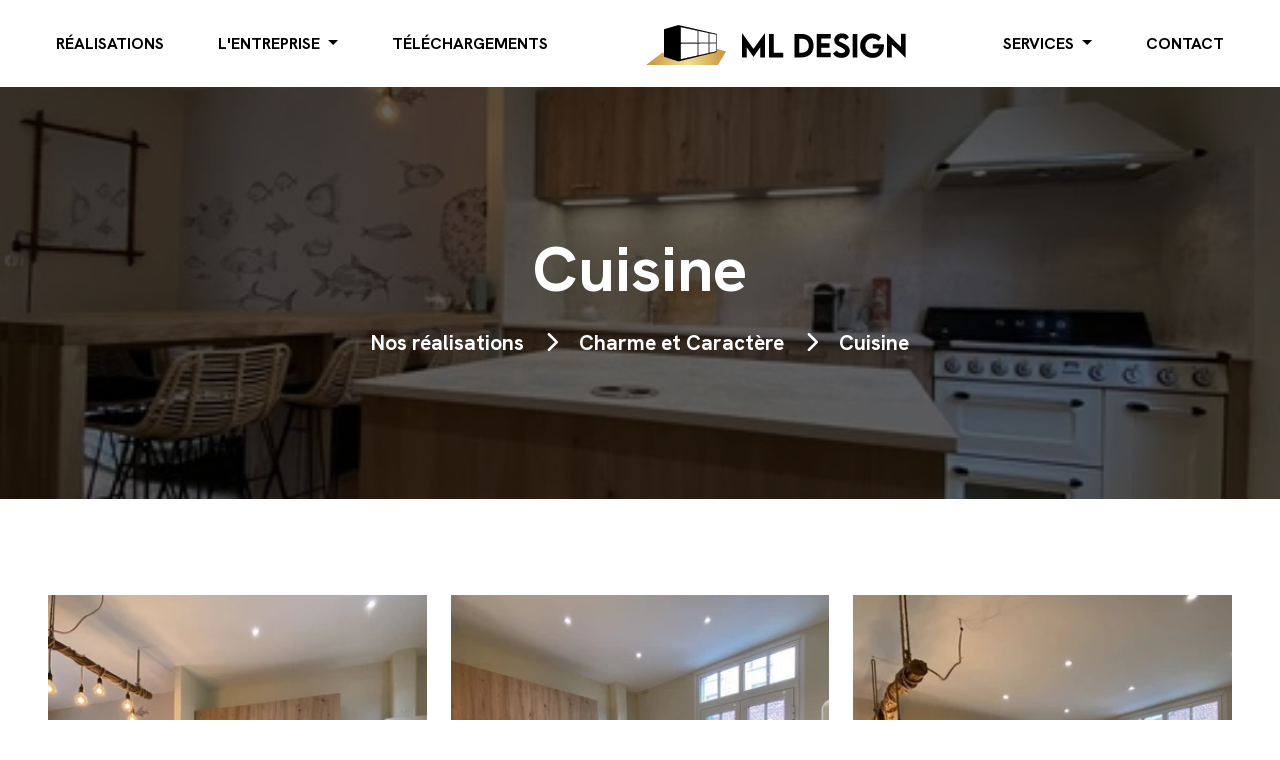

--- FILE ---
content_type: text/html
request_url: https://mldesigncuisines.com/creations/cuisine-23/index
body_size: 3813
content:
<!DOCTYPE html>

<html lang="fr-FR">
  <head>
    <meta charset="UTF-8" />
    <meta name="viewport" content="width=device-width,initial-scale=1.0" />

    <link rel="stylesheet" type="text/css" href="/assets/main.min.css">

    <link rel="icon" href="/assets/images/favicon.png" />

    
    

    

    

    

    <meta name="description" content="Cuisine sur mesure réalisée par ML Design (inspiration).">

    <title>Cuisine à Le Eu / Le Tréport / Mers-les-bains | ML Design</title>

    
      <link rel="canonical" href="https://mldesigncuisines.com/creations/cuisine-23/index" />
    

    <script type="text/javascript" src="/assets/js/bootstrap.bundle.min.js" defer></script>
    <script type="text/javascript" src="/assets/js/main.js" defer></script>

    <link rel="preconnect" href="https://fonts.googleapis.com">
    <link rel="preconnect" href="https://fonts.gstatic.com" crossorigin>
    <link href="https://fonts.googleapis.com/css2?family=Hanken+Grotesk:wght@400;500;600;700&display=swap" rel="stylesheet">
    <!-- <link href="//db.onlinewebfonts.com/c/67137b5f6928edc941186baaab5a664b?family=Lemon/Milk" rel="stylesheet" type="text/css"/> -->

    
    

    <!-- Google Tag Manager -->
    <script>(function(w,d,s,l,i){w[l]=w[l]||[];w[l].push({'gtm.start':
      new Date().getTime(),event:'gtm.js'});var f=d.getElementsByTagName(s)[0],
      j=d.createElement(s),dl=l!='dataLayer'?'&l='+l:'';j.async=true;j.src=
      'https://www.googletagmanager.com/gtm.js?id='+i+dl;f.parentNode.insertBefore(j,f);
      })(window,document,'script','dataLayer','GTM-WRNM5QV');
    </script>

  <!-- End Google Tag Manager -->

    <!-- Google tag (gtag.js) -->
    <script async src="https://www.googletagmanager.com/gtag/js?id=G-M72CTYVJSN"></script>
    <script>
      window.dataLayer = window.dataLayer || [];
      function gtag(){dataLayer.push(arguments);}
      gtag('js', new Date());

      gtag('config', 'G-M72CTYVJSN');
    </script>

    <script src="https://kit.fontawesome.com/eeea9d67e6.js" crossorigin="anonymous"></script>

    <!-- Taboola Pixel Code -->
    <script type='text/javascript'>
      window._tfa = window._tfa || [];
      window._tfa.push({notify: 'event', name: 'page_view', id: 1532296});
      !function (t, f, a, x) {
        if (!document.getElementById(x)) {
          t.async = 1;t.src = a;t.id=x;f.parentNode.insertBefore(t, f);
        }
      }(document.createElement('script'),
      document.getElementsByTagName('script')[0],
      '//cdn.taboola.com/libtrc/unip/1532296/tfa.js',
      'tb_tfa_script');
    </script>
    <!-- End of Taboola Pixel Code -->
  </head>

  <body id="page" class="fixed-menu">

    <!-- Google Tag Manager (noscript) -->
    <noscript><iframe src="https://www.googletagmanager.com/ns.html?id=GTM-WRNM5QV"
      height="0" width="0" style="display:none;visibility:hidden"></iframe></noscript>
    <!-- End Google Tag Manager (noscript) -->

    <nav class="navbar navbar-expand-md navbar-light bg-white fixed-top">
  <div class="mx-4 mx-md-5 d-md-flex flex-md-row w-100">
    <!-- MOBILE -->

    <div class="d-flex flex-row align-items-center mobile-only">
      <a href="#" class="navbar-toggler me-5" data-bs-toggle="collapse" data-bs-target="#navbarNav" aria-controls="navbarNav" aria-expanded="false" aria-label="Menu">
        <i class="fa-solid fa-bars text-dark"></i>
      </a>

      <a class="mw-100 text-center flex-grow-1" href="/"><img src="/assets/images/mldesign_logo.svg" alt="ML Design" class="main-logo mw-100" /></a>

      <a class="search-link mobile-only ms-5" href="/contact">
        <i class="fa-regular fa-paper-plane text-dark"></i>
      </a>
    </div>

    <div class="collapse navbar-collapse mobile-only" id="navbarNav">
      <ul class="navbar-nav mx-4 py-5">
        <li class="nav-item">
          <a class="nav-link" href="/portfolio">Réalisations</a>
        </li>

        <li class="nav-item"><a class="nav-link" href="/cuisiniste-royan">Notre agence</a></li>
        <li class="nav-item"><a class="nav-link" href="/histoire">Notre histoire</a></li>
        <li class="nav-item"><a class="nav-link" href="/equipe">Mathias LOPEZ</a></li>
        <li class="nav-item"><a class="nav-link" href="/podcast">Podcast</a></li>
        <li class="nav-item"><a class="nav-link" href="/telechargements">Téléchargements</a></li>

        <li class="nav-item"><a class="nav-link" href="/services">Nos services</a></li>
        <li class="nav-item"><a class="nav-link" href="/materiaux">Les matériaux</a></li>
        <li class="nav-item"><a class="nav-link" href="/service-de-coaching">Coaching</a></li>
        <li class="nav-item"><a class="nav-link" href="/temoignages">Témoignages clients</a></li>

        <li class="nav-item">
          <a class="nav-link" href="/contact">Contact</a>
        </li>
      </ul>
    </div>

    <!-- DESKTOP -->

    <div class="d-none d-md-block flex-grow-1">
      <ul class="navbar-nav me-md-auto">
        <li class="nav-item">
          <a class="nav-link" href="/portfolio">Réalisations</a>
        </li>

        <li class="nav-item dropdown">
          <a class="nav-link dropdown-toggle" href="#" id="companyMenu" role="button" data-bs-toggle="dropdown" aria-expanded="false">
            L'entreprise
          </a>
          <ul class="dropdown-menu" aria-labelledby="companyMenu">
            <li><a class="dropdown-item" href="/cuisiniste-royan">Notre agence</a></li>
            <li><a class="dropdown-item" href="/histoire">Notre histoire</a></li>
            <li><a class="dropdown-item" href="/equipe">Mathias LOPEZ</a></li>
            <li><a class="dropdown-item" href="/blog/">Blog</a></li>
            <li><a class="dropdown-item" href="/podcast">Podcast</a></li>
          </ul>
        </li>

        <li class="nav-item">
          <a class="nav-link" href="/telechargements">Téléchargements</a>
        </li>
      </ul>
    </div>

    <a class="d-none d-md-block mw-100 logo-link" href="/"><img src="/assets/images/mldesign_logo.svg" alt="ML Design" class="main-logo mw-100" /></a>

    <div class="d-none d-md-block flex-grow-1">
      <ul class="navbar-nav ms-md-auto">
        <li class="nav-item dropdown ms-auto">
          <a class="nav-link dropdown-toggle" href="#" id="serviceMenu" role="button" data-bs-toggle="dropdown" aria-expanded="false">
            Services
          </a>
          <ul class="dropdown-menu" aria-labelledby="serviceMenu">
            <li><a class="dropdown-item" href="/services">Nos services</a></li>
            <li><a class="dropdown-item" href="/materiaux">Les matériaux</a></li>
            <li><a class="dropdown-item" href="/service-de-coaching">Coaching</a></li>
            <li><a class="dropdown-item" href="/temoignages">Témoignages clients</a></li>
          </ul>
        </li>

        <li class="nav-item">
          <a class="nav-link" href="/contact">Contact</a>
        </li>
      </ul>
    </div>
  </div>
</nav>


    


<header class="hero-bg dark-overlay text-center" style="background-image: url(/assets/images/cuisines/cuisine_23.webp); max-height: inherit !important; height: inherit !important;">
  <div class="mx-4 mx-md-5 my-5 py-5">
    <div class="container my-5">
      <h1 class="text-biggest mb-1">Cuisine</h1>

      <h2 class="text-big mt-4">
        <a href="/portfolio" class="text-white">Nos réalisations</a>
        <i class="fa-solid fa-chevron-right mx-3"></i>
        <a href="/category/charme-caractere/" class="text-white">Charme et Caractère</a>
        <i class="fa-solid fa-chevron-right mx-3"></i>
        <a href="/creations/cuisine-23/index" class="text-white">Cuisine</a>
      </h2>
    </div>
  </div>
</header>



<div class="mx-4 mx-md-5 py-5 my-5">
  <div class="container">
    <div class="row g-4">
      <div class="col-12 col-md-4">
        
        <a href="/assets/images/cuisines/cuisine_23.webp" target="_blank" class="d-block" style="visibility: inherit; opacity: 1; transform: matrix(1, 0, 0, 1, 0, 0);">
  <div class="card-img rounded-0">
    <div class="bg-image" style="background-image: url(/assets/images/cuisines/cuisine_23.webp)"></div>
  </div>
</a>
      </div>

      
        <div class="col-12 col-md-4">
          <a href="/assets/images/cuisines/cuisine_23_1.webp" target="_blank" class="d-block" style="visibility: inherit; opacity: 1; transform: matrix(1, 0, 0, 1, 0, 0);">
  <div class="card-img rounded-0">
    <div class="bg-image" style="background-image: url(/assets/images/cuisines/cuisine_23_1.webp)"></div>
  </div>
</a>
        </div>
      
        <div class="col-12 col-md-4">
          <a href="/assets/images/cuisines/cuisine_23_2.webp" target="_blank" class="d-block" style="visibility: inherit; opacity: 1; transform: matrix(1, 0, 0, 1, 0, 0);">
  <div class="card-img rounded-0">
    <div class="bg-image" style="background-image: url(/assets/images/cuisines/cuisine_23_2.webp)"></div>
  </div>
</a>
        </div>
      
        <div class="col-12 col-md-4">
          <a href="/assets/images/cuisines/cuisine_23_3.webp" target="_blank" class="d-block" style="visibility: inherit; opacity: 1; transform: matrix(1, 0, 0, 1, 0, 0);">
  <div class="card-img rounded-0">
    <div class="bg-image" style="background-image: url(/assets/images/cuisines/cuisine_23_3.webp)"></div>
  </div>
</a>
        </div>
      
        <div class="col-12 col-md-4">
          <a href="/assets/images/cuisines/cuisine_23_4.webp" target="_blank" class="d-block" style="visibility: inherit; opacity: 1; transform: matrix(1, 0, 0, 1, 0, 0);">
  <div class="card-img rounded-0">
    <div class="bg-image" style="background-image: url(/assets/images/cuisines/cuisine_23_4.webp)"></div>
  </div>
</a>
        </div>
      
        <div class="col-12 col-md-4">
          <a href="/assets/images/cuisines/cuisine_23_5.webp" target="_blank" class="d-block" style="visibility: inherit; opacity: 1; transform: matrix(1, 0, 0, 1, 0, 0);">
  <div class="card-img rounded-0">
    <div class="bg-image" style="background-image: url(/assets/images/cuisines/cuisine_23_5.webp)"></div>
  </div>
</a>
        </div>
      
        <div class="col-12 col-md-4">
          <a href="/assets/images/cuisines/cuisine_23_6.webp" target="_blank" class="d-block" style="visibility: inherit; opacity: 1; transform: matrix(1, 0, 0, 1, 0, 0);">
  <div class="card-img rounded-0">
    <div class="bg-image" style="background-image: url(/assets/images/cuisines/cuisine_23_6.webp)"></div>
  </div>
</a>
        </div>
      
        <div class="col-12 col-md-4">
          <a href="/assets/images/cuisines/cuisine_23_7.webp" target="_blank" class="d-block" style="visibility: inherit; opacity: 1; transform: matrix(1, 0, 0, 1, 0, 0);">
  <div class="card-img rounded-0">
    <div class="bg-image" style="background-image: url(/assets/images/cuisines/cuisine_23_7.webp)"></div>
  </div>
</a>
        </div>
      
        <div class="col-12 col-md-4">
          <a href="/assets/images/cuisines/cuisine_23_8.webp" target="_blank" class="d-block" style="visibility: inherit; opacity: 1; transform: matrix(1, 0, 0, 1, 0, 0);">
  <div class="card-img rounded-0">
    <div class="bg-image" style="background-image: url(/assets/images/cuisines/cuisine_23_8.webp)"></div>
  </div>
</a>
        </div>
      
        <div class="col-12 col-md-4">
          <a href="/assets/images/cuisines/cuisine_23_9.webp" target="_blank" class="d-block" style="visibility: inherit; opacity: 1; transform: matrix(1, 0, 0, 1, 0, 0);">
  <div class="card-img rounded-0">
    <div class="bg-image" style="background-image: url(/assets/images/cuisines/cuisine_23_9.webp)"></div>
  </div>
</a>
        </div>
      
        <div class="col-12 col-md-4">
          <a href="/assets/images/cuisines/cuisine_23_10.webp" target="_blank" class="d-block" style="visibility: inherit; opacity: 1; transform: matrix(1, 0, 0, 1, 0, 0);">
  <div class="card-img rounded-0">
    <div class="bg-image" style="background-image: url(/assets/images/cuisines/cuisine_23_10.webp)"></div>
  </div>
</a>
        </div>
      
    </div>
  </div>
</div>


  <div class="mx-4 mx-md-5 pb-5 mb-5">
    <div class="container">
      <div class="row">
        <div class="col-12 text-big">
          

        </div>
      </div>
    </div>
  </div>



    <div class="fixed-bottom d-block d-sm-none bg-white">
  <div class="d-flex flex-row justify-content-center py-3">
    <div class="flex-fill text-center">
      <a href="tel:+33630146569"><i class="fa-solid fa-phone text-big-2"></i></a>
    </div>

    <div class="flex-fill text-center">
      <a href="https://api.whatsapp.com/send?phone=33630146569"><i class="fa-brands fa-whatsapp text-big-2"></i></a>
    </div>

    <div class="flex-fill text-center">
      <a href="https://m.me/mldesigncuisines"><i class="fa-brands fa-facebook-messenger text-big-2"></i></a>
    </div>
  </div>
</div>

<footer class="bg-dark-gray">
  <div class="py-5 mx-4 mx-md-5">
    <div class="container">
      <div class="row">
        <div class="col-12 col-md-3">
          <strong class="d-block mb-4 text-big">ML Design</strong>
          <ul>
            <li><a href="/nous-trouver">Nos agences</a></li>
            <li><a href="/portfolio">Réalisations</a></li>
            <li><a href="/histoire">Notre histoire</a></li>
            <li><a href="/equipe">Mathias LOPEZ</a></li>
          </ul>
        </div>

        <div class="col-12 col-md-3">
          <strong class="d-block mb-4 text-big">Nous trouver</strong>
          <ul>
            <li><a href="tel:+33630146569"><i class="fa-solid fa-phone me-2"></i>06 30 14 65 69</a></li>
            <li><a href="mailto:mldesign-devis@outlook.fr"><i class="fa-regular fa-paper-plane me-2"></i>mldesign-devis@outlook.fr</a></li>
          </ul>

          <div class="mt-4">
            <strong><a href="/cuisiniste-abbeville">Somme (80)</a></strong>
          </div>

          <div class="mt-4">
            <strong><a href="/cuisiniste-royan">Charente-Maritime (17)</a></strong>
          </div>

          <div class="mt-4">
            <strong>Siège social</strong>
            <p>1 route de la broderie 17600 Thézac</p>
          </div>
        </div>

        <div class="col-12 col-md-3">
          <strong class="d-block mb-4 text-big">Nos services</strong>

          <ul>
            <li><a href="/services">Découvrir</a></li>
            <li><a href="/temoignages">Témoignages clients</a></li>
            <li><a href="/materiaux">Matériaux</a></li>
            <li><a href="/telechargements">Téléchargements</a></li>
            <li><a href="/contact">Demander un devis</a></li>
          </ul>

          <strong class="d-block mt-5 mb-4 text-big">Spécialités</strong>

          <ul>
            <li><a href="/cuisine-ete-exterieur">Cuisine d'extérieur</a></li>
            <li><a href="/cuisine-bois-massif-sur-mesure">Cuisine en bois massif sur mesure</a></li>
            <li><a href="/cuisine-bambou-sur-mesure">Cuisine en bambou sur mesure</a></li>
            <li><a href="/plan-de-travail-en-bois-massif">Plan de travail en bois massif</a></li>
            <li><a href="/plan-de-travail-en-pierre-et-ceramique">Plan de travail en pierre et céramique</a></li>
            <li><a href="/service-de-coaching">Service de coaching</a></li>
            <li><a href="/service-de-renovation-cuisine">Service de rénovation</a></li>
          </ul>
        </div>

        <div class="col-12 col-md-3">
          <strong class="d-block mb-4 text-big">En savoir plus</strong>

          <ul>
            <li><a href="/blog">Blog</a></li>
            <li><a href="/partenaires">Nos partenaires</a></li>
            <li><a href="/presse">Presse</a></li>
            <li><a href="/mentions-legales">Mentions légales</a></li>
            <li><a href="/rgpd">Protection des données personnelles</a></li>
            <li><a href="/bora">Bora</a></li>
            <li><a href="/podcast">Podcast</a></li>
          </ul>
        </div>

      </div>
    </div>
  </div>

  <div class="bottom-line bg-black">
    <div class="mx-4 mx-md-5 py-4 text-center text-big mb-5 mb-md-0">
      <a class="mx-3" href="https://www.facebook.com/mldesigncuisines" target="_blank">
        <i class="fab fa-facebook-f"></i>
      </a>
      <!-- <a class="mx-3" href="https://twitter.com/" target="_blank">
        <i class="fab fa-twitter"></i>
      </a> -->
      <a class="mx-3" href="https://www.linkedin.com/in/mathias-lopez-9b5498103/" target="_blank">
        <i class="fab fa-linkedin"></i>
      </a>
      <!-- <a class="mx-3" href="https://www.youtube.com/c/" target="_blank">
        <i class="fab fa-youtube"></i>
      </a>
      <a class="mx-3" href="https://www.instagram.com/" target="_blank">
        <i class="fab fa-instagram"></i>
      </a> -->
    </div>
  </div>
</footer>

<script type="text/javascript"> _linkedin_partner_id = "5846948"; window._linkedin_data_partner_ids = window._linkedin_data_partner_ids || []; window._linkedin_data_partner_ids.push(_linkedin_partner_id); </script><script type="text/javascript"> (function(l) { if (!l){window.lintrk = function(a,b){window.lintrk.q.push([a,b])}; window.lintrk.q=[]} var s = document.getElementsByTagName("script")[0]; var b = document.createElement("script"); b.type = "text/javascript";b.async = true; b.src = "https://snap.licdn.com/li.lms-analytics/insight.min.js"; s.parentNode.insertBefore(b, s);})(window.lintrk); </script> <noscript> <img height="1" width="1" style="display:none;" alt="" src="https://px.ads.linkedin.com/collect/?pid=5846948&fmt=gif" /> </noscript>


  </body>
</html>

--- FILE ---
content_type: application/javascript
request_url: https://mldesigncuisines.com/assets/js/main.js
body_size: 1527
content:
// Exit popin

let isExitPopinHidden = false;

function showExitPopin() {
  if (isExitPopinHidden || localStorage.getItem("exitPopin")) {
    return;
  }

  localStorage.setItem("exitPopin", "1");

  document.querySelector("#exit_popin_bg").style.display = "block";
  const popin = document.querySelector("#exit_popin");

  popin.style.visibility = "visible";
  popin.style.opacity = "1";
  popin.style.transform = "scale(1)";
  popin.style.webkitTransform = "scale(1)";
  popin.style.transition = "0.4s, opacity 0.4s";
  popin.style.webkitTransform = "0.4s, opacity 0.4s";

  /* sendGoal("show", "exit_popup", "show"); */
}

function hideExitPopin() {
  document.querySelector("#exit_popin").style.display = "none";
  document.querySelector("#exit_popin_bg").style.display = "none";

  isExitPopinHidden = true;
}

function addEvent(obj, event, callback) {
  if (obj.addEventListener)
    obj.addEventListener(event, callback, false);
  else if (obj.attachEvent)
    obj.attachEvent("on" + event, callback);
}

function loadExitPopinEvents() {
  addEvent(document, "mouseout", function(e) {
    e = e ? e : window.event;
    var from = e.relatedTarget || e.toElement;
    if (!from || from.nodeName === "HTML") {
      if (location.href.match(/\/contact/)) {
        if (isExitPopinHidden || localStorage.getItem("exitPopin")) {
          return;
        }

        localStorage.setItem("exitPopin", "1");
      } else {
        showExitPopin();
      }
    }
  });

  document.addEventListener("click", function(e) {
    if (e.target.closest("#exit_popin_close, #exit_popin_bg, #exit_popin, .close_popin")) {
      if (e.target.getAttribute("id") !== "exit_popin_close" && !e.target.getAttribute("class")?.match(/close_popin/) && e.target.closest(".wrapper")) {
        return;
      }
      hideExitPopin();
    }
  });
}

function listenToExitIntent() {
  setTimeout(function() {
    loadExitPopinEvents();
  }, 5000);
}

function addExitPopin() {
  var exitPopinBg = document.createElement("div");
  exitPopinBg.setAttribute("id", "exit_popin_bg");
  exitPopinBg.style.display = "none";

  var exitPopin = document.createElement("div");
  exitPopin.setAttribute("id", "exit_popin");
  exitPopin.style.opacity = "0";

  var wrapper = document.createElement("div");
  wrapper.setAttribute("class", "wrapper");

  var image = document.createElement("div");
  image.setAttribute("class", "image");

  var exitPopinClose = document.createElement("div");
  exitPopinClose.setAttribute("id", "exit_popin_close");

  var exitContent = document.createElement("div");
  exitContent.setAttribute("class", "exit_content");

  var h2 = document.createElement("h2");
  h2.setAttribute("class", "mb-4");
  h2.innerHTML = "Bonjour, avez-vous un projet ?";

  var link = document.createElement("a");
  link.setAttribute("class", "btn btn-lg bg-secondary w-100 text-big mt-4");
  link.setAttribute("href", "https://getnvfsa9gt.typeform.com/to/Wr5mgmvh");
  link.textContent = "Oui";

  var link2 = document.createElement("a");
  link2.setAttribute("class", "btn btn-lg btn-primary text-white w-100 text-big mt-4 close_popin");
  link2.textContent = "Non";

  exitContent.appendChild(h2);
  exitContent.appendChild(link);
  exitContent.appendChild(link2);

  wrapper.appendChild(image);
  wrapper.appendChild(exitPopinClose);
  wrapper.appendChild(exitContent);

  exitPopin.appendChild(wrapper);

  document.body.appendChild(exitPopinBg);
  document.body.appendChild(exitPopin);
}

// Contact form

function fillContactForm() {
  if (!location.href.match(/contact/)) return;

  if (location.href.match(/type=book/)) {
    document.querySelector("#message").value = "Bonjour,\nJe vous contacte parce que je souhaite recevoir votre book réalisations par e-mail.\n\nMerci !";
  }

  if (location.href.match(/type=3d/)) {
    document.querySelector("#message").value = "Bonjour,\nJe vous contacte parce que je souhaite recevoir une projection 3D de ma future cuisine.\n\nMerci !";
  }
}

document.addEventListener("DOMContentLoaded", function() {
  var lazyImages = [].slice.call(document.querySelectorAll(".lazy"));

  if ("IntersectionObserver" in window) {
    let lazyImageObserver = new IntersectionObserver(function(entries, observer) {
      entries.forEach(function(entry) {
        if (entry.isIntersecting) {
          let lazyImage = entry.target;

          if (lazyImage.dataset.src) {
            lazyImage.src = lazyImage.dataset.src;
          } else if (lazyImage.dataset.bg) {
            lazyImage.style = "background-image: url(" + lazyImage.dataset.bg + ")";
          }

          lazyImage.classList.remove("lazy");
          lazyImageObserver.unobserve(lazyImage);
        }
      });
    });

    // Loop through and observe each image
    lazyImages.forEach(function(lazyImage) {
      lazyImageObserver.observe(lazyImage);
    });
  }

  addExitPopin();
  listenToExitIntent();
  fillContactForm();
});

--- FILE ---
content_type: image/svg+xml
request_url: https://mldesigncuisines.com/assets/images/mldesign_logo.svg
body_size: 1269
content:
<svg xmlns="http://www.w3.org/2000/svg" xmlns:xlink="http://www.w3.org/1999/xlink" viewBox="0 0 279.1 42.91"><defs><style>.cls-1{fill:url(#Dégradé_sans_nom_256);}.cls-2{fill:#fff;}</style><radialGradient id="Dégradé_sans_nom_256" cx="44.28" cy="42.94" r="37.93" gradientUnits="userSpaceOnUse"><stop offset="0" stop-color="#f3e396"/><stop offset="1" stop-color="#cd9b46"/></radialGradient></defs><g id="Calque_2" data-name="Calque 2"><g id="Calque_3" data-name="Calque 3"><g id="Calque_6" data-name="Calque 6"><polygon class="cls-1" points="19.44 29.75 17.31 29.75 0 42.91 77.26 42.91 86.05 28.38 76.13 25.39 76.13 28.99 19.44 29.75"/><path d="M127.79,9V34.77h-5.06v-11l-7.25,10.55h0L108.18,23.8v11h-5.06V9h.28L115.46,25.6,127.51,9Z"/><path d="M147.35,29.74v5H132.17V9.58h5.06V29.74Z"/><path d="M180,22.21c0,7.81-5,12.56-13.11,12.56h-7.33V9.6l7.33,0C175,9.56,180,14.35,180,22.21Zm-5.11,0c0-4.72-3-7.59-8-7.59h-2.26V29.72h2.31C171.88,29.72,174.9,26.88,174.9,22.19Z"/><path d="M188.35,14.56v4.93H197v5h-8.69v5.21h10.13v5H183.29V9.58h15.19v5Z"/><path d="M200.88,30.42l4.05-2.84a5.32,5.32,0,0,0,4.89,2.59c2.38,0,4-1,4-2.31,0-1.84-3-3.3-5.66-4.61-2.82-1.4-5.93-2.95-5.93-7,0-4.36,3.68-7.23,8.31-7.23,3.44,0,6.28,1.42,7.42,4.47l-3.73,2.61A3.89,3.89,0,0,0,210.59,14c-1.89,0-3.3,1.09-3.3,2.39,0,1.5,1.91,2,4.8,3.37,4.17,2,6.79,4.1,6.79,8,0,4.6-3.75,7.52-9.14,7.52C205.62,35.27,202.57,33.55,200.88,30.42Z"/><path d="M222,9.58H227V34.77H222Z"/><path d="M255.57,22.75c0,7.91-5.45,12.52-12,12.52a13.11,13.11,0,1,1-.19-26.21A14,14,0,0,1,252.59,13l-2.82,4.21a9.38,9.38,0,0,0-6.46-3,8,8,0,1,0,.46,16c3.6,0,6.18-1.84,6.35-4.87H243.6V20.63h11.85C255.52,21.36,255.57,22.06,255.57,22.75Z"/><path d="M279.1,9.52V35.24h-.23L263.92,20.69V34.8h-5.07V9.11h.25L274,23.63V9.52Z"/></g><polygon points="55.54 6.1 55.54 19.09 37.27 19.1 37.27 2.25 55.54 6.1"/><polygon points="55.54 19.74 55.54 32.72 37.27 36.8 37.27 19.95 55.54 19.74"/><polygon points="67.46 8.61 67.46 19.08 56.24 19.09 56.24 6.25 67.46 8.61"/><polygon points="67.46 19.6 67.46 30.06 56.24 32.57 56.24 19.73 67.46 19.6"/><polygon points="75.5 10.31 75.5 19.07 67.91 19.08 67.91 8.71 75.5 10.31"/><polygon points="75.5 19.51 75.5 28.27 67.91 29.96 67.91 19.6 75.5 19.51"/><polygon class="cls-2" points="55.54 6.1 55.54 19.09 37.27 19.1 37.27 2.25 55.54 6.1"/><polygon class="cls-2" points="67.46 8.61 67.46 19.08 56.24 19.09 56.24 6.25 67.46 8.61"/><polygon class="cls-2" points="75.5 10.31 75.5 19.07 67.91 19.08 67.91 8.71 75.5 10.31"/><polygon class="cls-2" points="55.54 19.74 55.54 32.72 37.27 36.8 37.27 19.95 55.54 19.74"/><polygon class="cls-2" points="67.46 19.6 67.46 30.06 56.24 32.57 56.24 19.73 67.46 19.6"/><polygon class="cls-2" points="75.5 19.51 75.5 28.27 67.91 29.96 67.91 19.6 75.5 19.51"/></g><g id="Calque_5" data-name="Calque 5"><path d="M34.82,0,19.44,4.54V34.08l15.38,5L76.13,29V9.58ZM55.54,32.72,37.27,36.8V20l18.27-.21Zm0-13.63H37.27V2.25L55.54,6.1Zm11.92,11L56.24,32.57V19.73l11.22-.13Zm0-11H56.24V6.25L67.46,8.61Zm8,9.19L67.91,30V19.6l7.59-.09Zm0-9.2H67.91V8.71l7.59,1.6Z"/></g></g></svg>